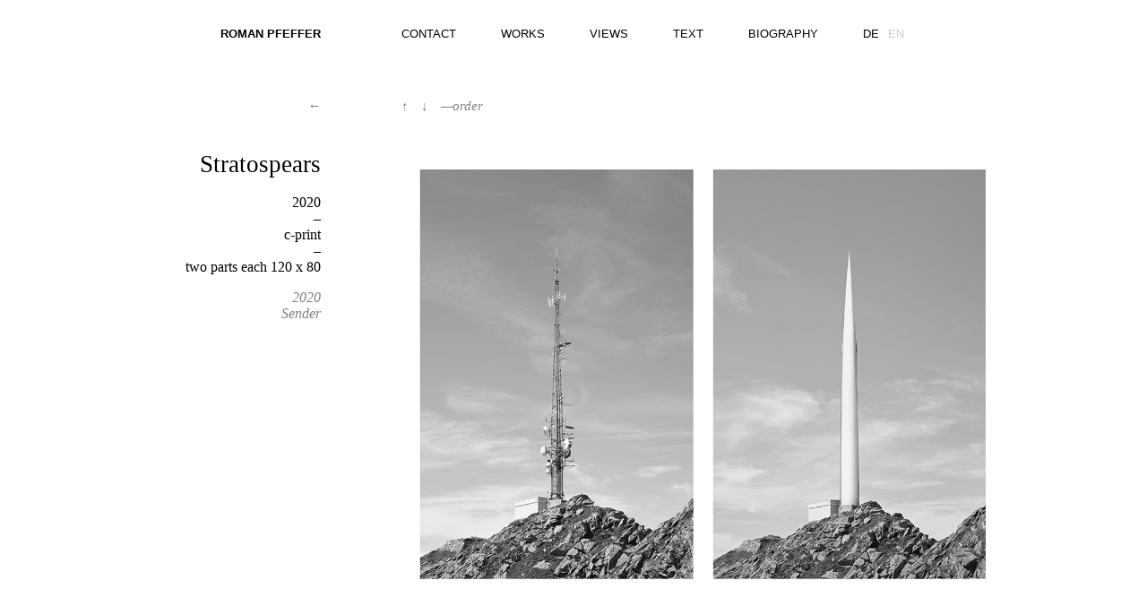

--- FILE ---
content_type: text/html; charset=UTF-8
request_url: http://www.romanpfeffer.com/stratospears/?lang=en
body_size: 6684
content:
<!DOCTYPE html>
<html lang="en">

<head>
	<meta charset="UTF-8" />
	<meta http-equiv="Content-Type" content="text/html; charset=UTF-8" />
	<title>Stratospears &laquo;  Roman Pfeffer</title>
    <meta name="viewport" content="width=device-width; initial-scale=1.0;">

	
	<style type="text/css" media="screen">

		@import url( http://www.romanpfeffer.com/wp-content/themes/classic/style.css );

	</style>



	<link rel="pingback" href="http://www.romanpfeffer.com/xmlrpc.php?lang=en" />

		<link rel='archives' title='December 2025' href='http://www.romanpfeffer.com/2025/12/?lang=en' />
	<link rel='archives' title='December 2023' href='http://www.romanpfeffer.com/2023/12/?lang=en' />
	<link rel='archives' title='November 2022' href='http://www.romanpfeffer.com/2022/11/?lang=en' />
	<link rel='archives' title='October 2022' href='http://www.romanpfeffer.com/2022/10/?lang=en' />
	<link rel='archives' title='June 2022' href='http://www.romanpfeffer.com/2022/06/?lang=en' />
	<link rel='archives' title='December 2021' href='http://www.romanpfeffer.com/2021/12/?lang=en' />
	<link rel='archives' title='September 2021' href='http://www.romanpfeffer.com/2021/09/?lang=en' />
	<link rel='archives' title='May 2021' href='http://www.romanpfeffer.com/2021/05/?lang=en' />
	<link rel='archives' title='March 2021' href='http://www.romanpfeffer.com/2021/03/?lang=en' />
	<link rel='archives' title='August 2020' href='http://www.romanpfeffer.com/2020/08/?lang=en' />
	<link rel='archives' title='June 2020' href='http://www.romanpfeffer.com/2020/06/?lang=en' />
	<link rel='archives' title='November 2019' href='http://www.romanpfeffer.com/2019/11/?lang=en' />
	<link rel='archives' title='December 2018' href='http://www.romanpfeffer.com/2018/12/?lang=en' />
	<link rel='archives' title='October 2018' href='http://www.romanpfeffer.com/2018/10/?lang=en' />
	<link rel='archives' title='July 2018' href='http://www.romanpfeffer.com/2018/07/?lang=en' />
	<link rel='archives' title='September 2017' href='http://www.romanpfeffer.com/2017/09/?lang=en' />
	<link rel='archives' title='July 2017' href='http://www.romanpfeffer.com/2017/07/?lang=en' />
	<link rel='archives' title='June 2017' href='http://www.romanpfeffer.com/2017/06/?lang=en' />
	<link rel='archives' title='May 2017' href='http://www.romanpfeffer.com/2017/05/?lang=en' />
	<link rel='archives' title='January 2017' href='http://www.romanpfeffer.com/2017/01/?lang=en' />
	<link rel='archives' title='November 2016' href='http://www.romanpfeffer.com/2016/11/?lang=en' />
	<link rel='archives' title='August 2016' href='http://www.romanpfeffer.com/2016/08/?lang=en' />
	<link rel='archives' title='June 2016' href='http://www.romanpfeffer.com/2016/06/?lang=en' />
	<link rel='archives' title='December 2015' href='http://www.romanpfeffer.com/2015/12/?lang=en' />
	<link rel='archives' title='November 2015' href='http://www.romanpfeffer.com/2015/11/?lang=en' />
	<link rel='archives' title='October 2015' href='http://www.romanpfeffer.com/2015/10/?lang=en' />
	<link rel='archives' title='August 2015' href='http://www.romanpfeffer.com/2015/08/?lang=en' />
	<link rel='archives' title='February 2015' href='http://www.romanpfeffer.com/2015/02/?lang=en' />
	<link rel='archives' title='November 2014' href='http://www.romanpfeffer.com/2014/11/?lang=en' />
	<link rel='archives' title='October 2014' href='http://www.romanpfeffer.com/2014/10/?lang=en' />
	<link rel='archives' title='September 2014' href='http://www.romanpfeffer.com/2014/09/?lang=en' />
	<link rel='archives' title='July 2014' href='http://www.romanpfeffer.com/2014/07/?lang=en' />
	<link rel='archives' title='May 2014' href='http://www.romanpfeffer.com/2014/05/?lang=en' />
	<link rel='archives' title='April 2014' href='http://www.romanpfeffer.com/2014/04/?lang=en' />
	<link rel='archives' title='March 2014' href='http://www.romanpfeffer.com/2014/03/?lang=en' />
	<link rel='archives' title='November 2013' href='http://www.romanpfeffer.com/2013/11/?lang=en' />
	<link rel='archives' title='October 2013' href='http://www.romanpfeffer.com/2013/10/?lang=en' />
	<link rel='archives' title='September 2013' href='http://www.romanpfeffer.com/2013/09/?lang=en' />
	<link rel='archives' title='August 2013' href='http://www.romanpfeffer.com/2013/08/?lang=en' />
	<link rel='archives' title='October 2012' href='http://www.romanpfeffer.com/2012/10/?lang=en' />
	<link rel='archives' title='May 2012' href='http://www.romanpfeffer.com/2012/05/?lang=en' />
	<link rel='archives' title='November 2011' href='http://www.romanpfeffer.com/2011/11/?lang=en' />
	<link rel='archives' title='October 2011' href='http://www.romanpfeffer.com/2011/10/?lang=en' />
	<link rel='archives' title='May 2011' href='http://www.romanpfeffer.com/2011/05/?lang=en' />
	<link rel='archives' title='December 2010' href='http://www.romanpfeffer.com/2010/12/?lang=en' />
	<link rel='archives' title='October 2010' href='http://www.romanpfeffer.com/2010/10/?lang=en' />
	<link rel='archives' title='September 2010' href='http://www.romanpfeffer.com/2010/09/?lang=en' />
	<link rel='archives' title='August 2010' href='http://www.romanpfeffer.com/2010/08/?lang=en' />
	<link rel='archives' title='July 2010' href='http://www.romanpfeffer.com/2010/07/?lang=en' />
	<link rel='archives' title='June 2010' href='http://www.romanpfeffer.com/2010/06/?lang=en' />
	<link rel='archives' title='May 2010' href='http://www.romanpfeffer.com/2010/05/?lang=en' />
	<link rel='archives' title='April 2010' href='http://www.romanpfeffer.com/2010/04/?lang=en' />
	<link rel='archives' title='February 2010' href='http://www.romanpfeffer.com/2010/02/?lang=en' />
	<link rel='archives' title='January 2010' href='http://www.romanpfeffer.com/2010/01/?lang=en' />
	<link rel='archives' title='June 2009' href='http://www.romanpfeffer.com/2009/06/?lang=en' />
	<link rel='archives' title='May 2009' href='http://www.romanpfeffer.com/2009/05/?lang=en' />

	
	<meta name='robots' content='max-image-preview:large' />
<link rel="alternate" type="application/rss+xml" title="Roman Pfeffer &raquo; Stratospears Comments Feed" href="http://www.romanpfeffer.com/stratospears/?lang=en/feed/&#038;lang=en" />
<script type="text/javascript">
/* <![CDATA[ */
window._wpemojiSettings = {"baseUrl":"https:\/\/s.w.org\/images\/core\/emoji\/14.0.0\/72x72\/","ext":".png","svgUrl":"https:\/\/s.w.org\/images\/core\/emoji\/14.0.0\/svg\/","svgExt":".svg","source":{"concatemoji":"http:\/\/www.romanpfeffer.com\/wp-includes\/js\/wp-emoji-release.min.js?ver=6.4.7"}};
/*! This file is auto-generated */
!function(i,n){var o,s,e;function c(e){try{var t={supportTests:e,timestamp:(new Date).valueOf()};sessionStorage.setItem(o,JSON.stringify(t))}catch(e){}}function p(e,t,n){e.clearRect(0,0,e.canvas.width,e.canvas.height),e.fillText(t,0,0);var t=new Uint32Array(e.getImageData(0,0,e.canvas.width,e.canvas.height).data),r=(e.clearRect(0,0,e.canvas.width,e.canvas.height),e.fillText(n,0,0),new Uint32Array(e.getImageData(0,0,e.canvas.width,e.canvas.height).data));return t.every(function(e,t){return e===r[t]})}function u(e,t,n){switch(t){case"flag":return n(e,"\ud83c\udff3\ufe0f\u200d\u26a7\ufe0f","\ud83c\udff3\ufe0f\u200b\u26a7\ufe0f")?!1:!n(e,"\ud83c\uddfa\ud83c\uddf3","\ud83c\uddfa\u200b\ud83c\uddf3")&&!n(e,"\ud83c\udff4\udb40\udc67\udb40\udc62\udb40\udc65\udb40\udc6e\udb40\udc67\udb40\udc7f","\ud83c\udff4\u200b\udb40\udc67\u200b\udb40\udc62\u200b\udb40\udc65\u200b\udb40\udc6e\u200b\udb40\udc67\u200b\udb40\udc7f");case"emoji":return!n(e,"\ud83e\udef1\ud83c\udffb\u200d\ud83e\udef2\ud83c\udfff","\ud83e\udef1\ud83c\udffb\u200b\ud83e\udef2\ud83c\udfff")}return!1}function f(e,t,n){var r="undefined"!=typeof WorkerGlobalScope&&self instanceof WorkerGlobalScope?new OffscreenCanvas(300,150):i.createElement("canvas"),a=r.getContext("2d",{willReadFrequently:!0}),o=(a.textBaseline="top",a.font="600 32px Arial",{});return e.forEach(function(e){o[e]=t(a,e,n)}),o}function t(e){var t=i.createElement("script");t.src=e,t.defer=!0,i.head.appendChild(t)}"undefined"!=typeof Promise&&(o="wpEmojiSettingsSupports",s=["flag","emoji"],n.supports={everything:!0,everythingExceptFlag:!0},e=new Promise(function(e){i.addEventListener("DOMContentLoaded",e,{once:!0})}),new Promise(function(t){var n=function(){try{var e=JSON.parse(sessionStorage.getItem(o));if("object"==typeof e&&"number"==typeof e.timestamp&&(new Date).valueOf()<e.timestamp+604800&&"object"==typeof e.supportTests)return e.supportTests}catch(e){}return null}();if(!n){if("undefined"!=typeof Worker&&"undefined"!=typeof OffscreenCanvas&&"undefined"!=typeof URL&&URL.createObjectURL&&"undefined"!=typeof Blob)try{var e="postMessage("+f.toString()+"("+[JSON.stringify(s),u.toString(),p.toString()].join(",")+"));",r=new Blob([e],{type:"text/javascript"}),a=new Worker(URL.createObjectURL(r),{name:"wpTestEmojiSupports"});return void(a.onmessage=function(e){c(n=e.data),a.terminate(),t(n)})}catch(e){}c(n=f(s,u,p))}t(n)}).then(function(e){for(var t in e)n.supports[t]=e[t],n.supports.everything=n.supports.everything&&n.supports[t],"flag"!==t&&(n.supports.everythingExceptFlag=n.supports.everythingExceptFlag&&n.supports[t]);n.supports.everythingExceptFlag=n.supports.everythingExceptFlag&&!n.supports.flag,n.DOMReady=!1,n.readyCallback=function(){n.DOMReady=!0}}).then(function(){return e}).then(function(){var e;n.supports.everything||(n.readyCallback(),(e=n.source||{}).concatemoji?t(e.concatemoji):e.wpemoji&&e.twemoji&&(t(e.twemoji),t(e.wpemoji)))}))}((window,document),window._wpemojiSettings);
/* ]]> */
</script>
<style id='wp-emoji-styles-inline-css' type='text/css'>

	img.wp-smiley, img.emoji {
		display: inline !important;
		border: none !important;
		box-shadow: none !important;
		height: 1em !important;
		width: 1em !important;
		margin: 0 0.07em !important;
		vertical-align: -0.1em !important;
		background: none !important;
		padding: 0 !important;
	}
</style>
<link rel='stylesheet' id='wp-block-library-css' href='http://www.romanpfeffer.com/wp-includes/css/dist/block-library/style.min.css?ver=6.4.7' type='text/css' media='all' />
<style id='classic-theme-styles-inline-css' type='text/css'>
/*! This file is auto-generated */
.wp-block-button__link{color:#fff;background-color:#32373c;border-radius:9999px;box-shadow:none;text-decoration:none;padding:calc(.667em + 2px) calc(1.333em + 2px);font-size:1.125em}.wp-block-file__button{background:#32373c;color:#fff;text-decoration:none}
</style>
<style id='global-styles-inline-css' type='text/css'>
body{--wp--preset--color--black: #000000;--wp--preset--color--cyan-bluish-gray: #abb8c3;--wp--preset--color--white: #ffffff;--wp--preset--color--pale-pink: #f78da7;--wp--preset--color--vivid-red: #cf2e2e;--wp--preset--color--luminous-vivid-orange: #ff6900;--wp--preset--color--luminous-vivid-amber: #fcb900;--wp--preset--color--light-green-cyan: #7bdcb5;--wp--preset--color--vivid-green-cyan: #00d084;--wp--preset--color--pale-cyan-blue: #8ed1fc;--wp--preset--color--vivid-cyan-blue: #0693e3;--wp--preset--color--vivid-purple: #9b51e0;--wp--preset--gradient--vivid-cyan-blue-to-vivid-purple: linear-gradient(135deg,rgba(6,147,227,1) 0%,rgb(155,81,224) 100%);--wp--preset--gradient--light-green-cyan-to-vivid-green-cyan: linear-gradient(135deg,rgb(122,220,180) 0%,rgb(0,208,130) 100%);--wp--preset--gradient--luminous-vivid-amber-to-luminous-vivid-orange: linear-gradient(135deg,rgba(252,185,0,1) 0%,rgba(255,105,0,1) 100%);--wp--preset--gradient--luminous-vivid-orange-to-vivid-red: linear-gradient(135deg,rgba(255,105,0,1) 0%,rgb(207,46,46) 100%);--wp--preset--gradient--very-light-gray-to-cyan-bluish-gray: linear-gradient(135deg,rgb(238,238,238) 0%,rgb(169,184,195) 100%);--wp--preset--gradient--cool-to-warm-spectrum: linear-gradient(135deg,rgb(74,234,220) 0%,rgb(151,120,209) 20%,rgb(207,42,186) 40%,rgb(238,44,130) 60%,rgb(251,105,98) 80%,rgb(254,248,76) 100%);--wp--preset--gradient--blush-light-purple: linear-gradient(135deg,rgb(255,206,236) 0%,rgb(152,150,240) 100%);--wp--preset--gradient--blush-bordeaux: linear-gradient(135deg,rgb(254,205,165) 0%,rgb(254,45,45) 50%,rgb(107,0,62) 100%);--wp--preset--gradient--luminous-dusk: linear-gradient(135deg,rgb(255,203,112) 0%,rgb(199,81,192) 50%,rgb(65,88,208) 100%);--wp--preset--gradient--pale-ocean: linear-gradient(135deg,rgb(255,245,203) 0%,rgb(182,227,212) 50%,rgb(51,167,181) 100%);--wp--preset--gradient--electric-grass: linear-gradient(135deg,rgb(202,248,128) 0%,rgb(113,206,126) 100%);--wp--preset--gradient--midnight: linear-gradient(135deg,rgb(2,3,129) 0%,rgb(40,116,252) 100%);--wp--preset--font-size--small: 13px;--wp--preset--font-size--medium: 20px;--wp--preset--font-size--large: 36px;--wp--preset--font-size--x-large: 42px;--wp--preset--spacing--20: 0.44rem;--wp--preset--spacing--30: 0.67rem;--wp--preset--spacing--40: 1rem;--wp--preset--spacing--50: 1.5rem;--wp--preset--spacing--60: 2.25rem;--wp--preset--spacing--70: 3.38rem;--wp--preset--spacing--80: 5.06rem;--wp--preset--shadow--natural: 6px 6px 9px rgba(0, 0, 0, 0.2);--wp--preset--shadow--deep: 12px 12px 50px rgba(0, 0, 0, 0.4);--wp--preset--shadow--sharp: 6px 6px 0px rgba(0, 0, 0, 0.2);--wp--preset--shadow--outlined: 6px 6px 0px -3px rgba(255, 255, 255, 1), 6px 6px rgba(0, 0, 0, 1);--wp--preset--shadow--crisp: 6px 6px 0px rgba(0, 0, 0, 1);}:where(.is-layout-flex){gap: 0.5em;}:where(.is-layout-grid){gap: 0.5em;}body .is-layout-flow > .alignleft{float: left;margin-inline-start: 0;margin-inline-end: 2em;}body .is-layout-flow > .alignright{float: right;margin-inline-start: 2em;margin-inline-end: 0;}body .is-layout-flow > .aligncenter{margin-left: auto !important;margin-right: auto !important;}body .is-layout-constrained > .alignleft{float: left;margin-inline-start: 0;margin-inline-end: 2em;}body .is-layout-constrained > .alignright{float: right;margin-inline-start: 2em;margin-inline-end: 0;}body .is-layout-constrained > .aligncenter{margin-left: auto !important;margin-right: auto !important;}body .is-layout-constrained > :where(:not(.alignleft):not(.alignright):not(.alignfull)){max-width: var(--wp--style--global--content-size);margin-left: auto !important;margin-right: auto !important;}body .is-layout-constrained > .alignwide{max-width: var(--wp--style--global--wide-size);}body .is-layout-flex{display: flex;}body .is-layout-flex{flex-wrap: wrap;align-items: center;}body .is-layout-flex > *{margin: 0;}body .is-layout-grid{display: grid;}body .is-layout-grid > *{margin: 0;}:where(.wp-block-columns.is-layout-flex){gap: 2em;}:where(.wp-block-columns.is-layout-grid){gap: 2em;}:where(.wp-block-post-template.is-layout-flex){gap: 1.25em;}:where(.wp-block-post-template.is-layout-grid){gap: 1.25em;}.has-black-color{color: var(--wp--preset--color--black) !important;}.has-cyan-bluish-gray-color{color: var(--wp--preset--color--cyan-bluish-gray) !important;}.has-white-color{color: var(--wp--preset--color--white) !important;}.has-pale-pink-color{color: var(--wp--preset--color--pale-pink) !important;}.has-vivid-red-color{color: var(--wp--preset--color--vivid-red) !important;}.has-luminous-vivid-orange-color{color: var(--wp--preset--color--luminous-vivid-orange) !important;}.has-luminous-vivid-amber-color{color: var(--wp--preset--color--luminous-vivid-amber) !important;}.has-light-green-cyan-color{color: var(--wp--preset--color--light-green-cyan) !important;}.has-vivid-green-cyan-color{color: var(--wp--preset--color--vivid-green-cyan) !important;}.has-pale-cyan-blue-color{color: var(--wp--preset--color--pale-cyan-blue) !important;}.has-vivid-cyan-blue-color{color: var(--wp--preset--color--vivid-cyan-blue) !important;}.has-vivid-purple-color{color: var(--wp--preset--color--vivid-purple) !important;}.has-black-background-color{background-color: var(--wp--preset--color--black) !important;}.has-cyan-bluish-gray-background-color{background-color: var(--wp--preset--color--cyan-bluish-gray) !important;}.has-white-background-color{background-color: var(--wp--preset--color--white) !important;}.has-pale-pink-background-color{background-color: var(--wp--preset--color--pale-pink) !important;}.has-vivid-red-background-color{background-color: var(--wp--preset--color--vivid-red) !important;}.has-luminous-vivid-orange-background-color{background-color: var(--wp--preset--color--luminous-vivid-orange) !important;}.has-luminous-vivid-amber-background-color{background-color: var(--wp--preset--color--luminous-vivid-amber) !important;}.has-light-green-cyan-background-color{background-color: var(--wp--preset--color--light-green-cyan) !important;}.has-vivid-green-cyan-background-color{background-color: var(--wp--preset--color--vivid-green-cyan) !important;}.has-pale-cyan-blue-background-color{background-color: var(--wp--preset--color--pale-cyan-blue) !important;}.has-vivid-cyan-blue-background-color{background-color: var(--wp--preset--color--vivid-cyan-blue) !important;}.has-vivid-purple-background-color{background-color: var(--wp--preset--color--vivid-purple) !important;}.has-black-border-color{border-color: var(--wp--preset--color--black) !important;}.has-cyan-bluish-gray-border-color{border-color: var(--wp--preset--color--cyan-bluish-gray) !important;}.has-white-border-color{border-color: var(--wp--preset--color--white) !important;}.has-pale-pink-border-color{border-color: var(--wp--preset--color--pale-pink) !important;}.has-vivid-red-border-color{border-color: var(--wp--preset--color--vivid-red) !important;}.has-luminous-vivid-orange-border-color{border-color: var(--wp--preset--color--luminous-vivid-orange) !important;}.has-luminous-vivid-amber-border-color{border-color: var(--wp--preset--color--luminous-vivid-amber) !important;}.has-light-green-cyan-border-color{border-color: var(--wp--preset--color--light-green-cyan) !important;}.has-vivid-green-cyan-border-color{border-color: var(--wp--preset--color--vivid-green-cyan) !important;}.has-pale-cyan-blue-border-color{border-color: var(--wp--preset--color--pale-cyan-blue) !important;}.has-vivid-cyan-blue-border-color{border-color: var(--wp--preset--color--vivid-cyan-blue) !important;}.has-vivid-purple-border-color{border-color: var(--wp--preset--color--vivid-purple) !important;}.has-vivid-cyan-blue-to-vivid-purple-gradient-background{background: var(--wp--preset--gradient--vivid-cyan-blue-to-vivid-purple) !important;}.has-light-green-cyan-to-vivid-green-cyan-gradient-background{background: var(--wp--preset--gradient--light-green-cyan-to-vivid-green-cyan) !important;}.has-luminous-vivid-amber-to-luminous-vivid-orange-gradient-background{background: var(--wp--preset--gradient--luminous-vivid-amber-to-luminous-vivid-orange) !important;}.has-luminous-vivid-orange-to-vivid-red-gradient-background{background: var(--wp--preset--gradient--luminous-vivid-orange-to-vivid-red) !important;}.has-very-light-gray-to-cyan-bluish-gray-gradient-background{background: var(--wp--preset--gradient--very-light-gray-to-cyan-bluish-gray) !important;}.has-cool-to-warm-spectrum-gradient-background{background: var(--wp--preset--gradient--cool-to-warm-spectrum) !important;}.has-blush-light-purple-gradient-background{background: var(--wp--preset--gradient--blush-light-purple) !important;}.has-blush-bordeaux-gradient-background{background: var(--wp--preset--gradient--blush-bordeaux) !important;}.has-luminous-dusk-gradient-background{background: var(--wp--preset--gradient--luminous-dusk) !important;}.has-pale-ocean-gradient-background{background: var(--wp--preset--gradient--pale-ocean) !important;}.has-electric-grass-gradient-background{background: var(--wp--preset--gradient--electric-grass) !important;}.has-midnight-gradient-background{background: var(--wp--preset--gradient--midnight) !important;}.has-small-font-size{font-size: var(--wp--preset--font-size--small) !important;}.has-medium-font-size{font-size: var(--wp--preset--font-size--medium) !important;}.has-large-font-size{font-size: var(--wp--preset--font-size--large) !important;}.has-x-large-font-size{font-size: var(--wp--preset--font-size--x-large) !important;}
.wp-block-navigation a:where(:not(.wp-element-button)){color: inherit;}
:where(.wp-block-post-template.is-layout-flex){gap: 1.25em;}:where(.wp-block-post-template.is-layout-grid){gap: 1.25em;}
:where(.wp-block-columns.is-layout-flex){gap: 2em;}:where(.wp-block-columns.is-layout-grid){gap: 2em;}
.wp-block-pullquote{font-size: 1.5em;line-height: 1.6;}
</style>
<script type="text/javascript" src="http://www.romanpfeffer.com/wp-includes/js/jquery/jquery.min.js?ver=3.7.1" id="jquery-core-js"></script>
<script type="text/javascript" src="http://www.romanpfeffer.com/wp-includes/js/jquery/jquery-migrate.min.js?ver=3.4.1" id="jquery-migrate-js"></script>
<script type="text/javascript" src="http://www.romanpfeffer.com/wp-content/plugins/jquery-image-lazy-loading/js/jquery.lazyload.min.js?ver=1.7.1" id="jquery_lazy_load-js"></script>
<link rel="https://api.w.org/" href="http://www.romanpfeffer.com/wp-json/" /><link rel="alternate" type="application/json" href="http://www.romanpfeffer.com/wp-json/wp/v2/posts/2669" /><link rel="EditURI" type="application/rsd+xml" title="RSD" href="http://www.romanpfeffer.com/xmlrpc.php?rsd" />
<meta name="generator" content="WordPress 6.4.7" />
<link rel="canonical" href="http://www.romanpfeffer.com/stratospears/?lang=en" />
<link rel='shortlink' href='http://www.romanpfeffer.com/?p=2669' />
<link rel="alternate" type="application/json+oembed" href="http://www.romanpfeffer.com/wp-json/oembed/1.0/embed?url=http%3A%2F%2Fwww.romanpfeffer.com%2Fstratospears%2F%3Flang%3Den" />
<link rel="alternate" type="text/xml+oembed" href="http://www.romanpfeffer.com/wp-json/oembed/1.0/embed?url=http%3A%2F%2Fwww.romanpfeffer.com%2Fstratospears%2F%3Flang%3Den&#038;format=xml" />
<style type='text/css'>
img.lazy { display: none; }
</style>

<meta http-equiv="Content-Language" content="en-US" />
<style type="text/css" media="screen">
.qtrans_flag span { display:none }
.qtrans_flag { height:12px; width:18px; display:block }
.qtrans_flag_and_text { padding-left:20px }
.qtrans_flag_de { background:url(http://www.romanpfeffer.com/wp-content/plugins/mqtranslate/flags/de.png) no-repeat }
.qtrans_flag_en { background:url(http://www.romanpfeffer.com/wp-content/plugins/mqtranslate/flags/gb.png) no-repeat }
</style>
<link hreflang="de" href="http://www.romanpfeffer.com/stratospears/" rel="alternate" />
    
    <script type="text/javascript">


jQuery(document).ready(function() {
	
	var windowWidth = jQuery(window).width();
	var windowHeight = jQuery(window).height();
	var iOS = /iPad|iPhone|iPod/.test(navigator.platform);
	
	if(iOS) {
		jQuery('body').addClass('ios');
		 
		jQuery('ul li.workimage img').each(function(){
		 
		 var img_url = jQuery(this).attr('data-original');
	  	 jQuery(this).attr('src', ''+img_url+'').removeClass('lazy');
		
		});
		//posHeader(windowWidth);
	}

 	//jQuery('header').css('width', windowWidth);
	
	
	if (location.hash) {
	  var hash = window.location.hash;
	  hash = hash.replace('#', '');
	  var scrolltarget =  jQuery('#'+hash+'').offset().top - 10;
		jQuery("html, body").animate({ scrollTop: scrolltarget }, 1200, function() {
	  });
  	}
	
	jQuery('.menuicon').click(function(event) {
		event.preventDefault();
		if(jQuery(this).hasClass('open')) {
			jQuery(this).removeClass('open');
			jQuery('navigation').removeClass('overlay').fadeOut('fast');
			jQuery('body').removeClass('noscroll');
		} else {
			jQuery(this).addClass('open');
			jQuery('navigation').addClass('overlay').slideDown('fast');
			jQuery('body').addClass('noscroll');
		}
	});



	jQuery(window).resize(function() {
		if(iOS) {
			windowWidth = jQuery(window).width();
			posHeader(windowWidth);
		}
	});
	
	jQuery(window).scroll(function() {
		if(iOS) {
			windowWidth = jQuery(window).width();
			posHeader(windowWidth);
		}
	});

});


function posHeader(windowWidth) {
	var scrollLeft = jQuery(window).scrollLeft();
	jQuery('header').css('position', 'absolute');
	jQuery('header').css('width', ''+windowWidth+'px');
	jQuery('header').css('left', ''+scrollLeft+'px');
	//jQuery('.logo').html(''+scrollLeft+'');
}
	

</script>

<script>
  (function(i,s,o,g,r,a,m){i['GoogleAnalyticsObject']=r;i[r]=i[r]||function(){
  (i[r].q=i[r].q||[]).push(arguments)},i[r].l=1*new Date();a=s.createElement(o),
  m=s.getElementsByTagName(o)[0];a.async=1;a.src=g;m.parentNode.insertBefore(a,m)
  })(window,document,'script','https://www.google-analytics.com/analytics.js','ga');

  ga('create', 'UA-83715406-1', 'auto');
  ga('send', 'pageview');

</script>
	

</head>



<body class="post-template-default single single-post postid-2669 single-format-standard">


<header>

	<h1 class="logo">
    
    <a href="http://www.romanpfeffer.com/?lang=en/">Roman Pfeffer</a>
    
    </h1>

	<!-- <span id="tagline"></span> -->
    
    <div class="menuicon">&#9776;</div>
    
    <navigation>
    
   		 <ul id="menu-hauptmenue" class="menu"><li id="menu-item-1944" class="hidden menu-item menu-item-type-custom menu-item-object-custom menu-item-1944"><a href="http://romanpfeffer.com">Home</a></li>
<li id="menu-item-1522" class="menu-item menu-item-type-post_type menu-item-object-page menu-item-1522"><a href="http://www.romanpfeffer.com/kontakt/?lang=en">contact</a></li>
<li id="menu-item-1524" class="menu-item menu-item-type-post_type menu-item-object-page menu-item-1524"><a href="http://www.romanpfeffer.com/works/?lang=en">works</a></li>
<li id="menu-item-2027" class="menu-item menu-item-type-post_type menu-item-object-page menu-item-2027"><a href="http://www.romanpfeffer.com/views/?lang=en">views</a></li>
<li id="menu-item-1525" class="menu-item menu-item-type-post_type menu-item-object-page menu-item-1525"><a href="http://www.romanpfeffer.com/texte/?lang=en">text</a></li>
<li id="menu-item-1523" class="menu-item menu-item-type-post_type menu-item-object-page menu-item-1523"><a href="http://www.romanpfeffer.com/biographie/?lang=en">biography</a></li>
</ul>         
         <ul class="qtrans_language_chooser" id="mqtranslate-chooser"><li class="lang-de"><a href="http://www.romanpfeffer.com/stratospears/" hreflang="de" title="DE"><span>DE</span></a></li><li class="lang-en active"><a href="http://www.romanpfeffer.com/stratospears/?lang=en" hreflang="en" title="EN"><span>EN</span></a></li></ul><div class="qtrans_widget_end"></div>    
	</navigation>

</header>


		<div class="descriptor">
        
        	<div class="column1">

											<span><a class="back" href="javascript: window.history.go(-1)">&larr;</a></span>	
						            </div>
            
            
            <div class="column2">
			
            	<div class="control">
    				<div class="pager"><a href="http://www.romanpfeffer.com/permanent-selfie/?lang=en"> &#8593; </a>  <a href="http://www.romanpfeffer.com/sender-sender-i-iii/?lang=en"> &#8595; </a>					<a href="http://www.romanpfeffer.com/category/abteilungen/ordnung/?lang=en" rel="category tag">—order</a>        			</div>
				</div> 

		</div>

</div>


<div id="content">




<main class="single">



<div class="left">

    <h1 class="storytitle">Stratospears</h1>
    <p>2020<br />
–<br />
c-print<br />
–<br />
two parts each 120 x 80</p>
    
    
	<div class="tags">
		<p></p>
        <p></p>
		<p><a href="http://www.romanpfeffer.com/tag/2020/?lang=en" rel="tag">2020</a><br><a href="http://www.romanpfeffer.com/tag/sender/?lang=en" rel="tag">Sender</a></p>    </div>

	
</div>

<div class="right">



    <ul>                            <li class="workimage">
							<a href='http://www.romanpfeffer.com/wp-content/uploads/12-Stratospear-2020-c-print-2-parts-each-120-x-80cm.jpg'><img width="1151" height="853" src="http://www.romanpfeffer.com/wp-content/plugins/jquery-image-lazy-loading/images/grey.gif" data-original="http://www.romanpfeffer.com/wp-content/uploads/12-Stratospear-2020-c-print-2-parts-each-120-x-80cm.jpg" class="lazy attachment-large size-large" alt="" decoding="async" fetchpriority="high" srcset="http://www.romanpfeffer.com/wp-content/uploads/12-Stratospear-2020-c-print-2-parts-each-120-x-80cm.jpg 1151w, http://www.romanpfeffer.com/wp-content/uploads/12-Stratospear-2020-c-print-2-parts-each-120-x-80cm-600x444.jpg 600w, http://www.romanpfeffer.com/wp-content/uploads/12-Stratospear-2020-c-print-2-parts-each-120-x-80cm-800x592.jpg 800w" sizes="(max-width: 1151px) 100vw, 1151px" /><noscript><img width="1151" height="853" src="http://www.romanpfeffer.com/wp-content/uploads/12-Stratospear-2020-c-print-2-parts-each-120-x-80cm.jpg" class="attachment-large size-large" alt="" decoding="async" fetchpriority="high" srcset="http://www.romanpfeffer.com/wp-content/uploads/12-Stratospear-2020-c-print-2-parts-each-120-x-80cm.jpg 1151w, http://www.romanpfeffer.com/wp-content/uploads/12-Stratospear-2020-c-print-2-parts-each-120-x-80cm-600x444.jpg 600w, http://www.romanpfeffer.com/wp-content/uploads/12-Stratospear-2020-c-print-2-parts-each-120-x-80cm-800x592.jpg 800w" sizes="(max-width: 1151px) 100vw, 1151px" /></noscript></a>                                                                                    </li>

                </ul>
</div>

</main>



<!-- begin footer -->
</div>


<p class="credit"><!--26 queries. 0.071 seconds. --> <cite></cite></p>

<script type="text/javascript">
(function($){
  $("img.lazy").show().lazyload({effect: "fadeIn", failure_limit : 10});
})(jQuery);
</script>
</body>
</html>

--- FILE ---
content_type: text/css
request_url: http://www.romanpfeffer.com/wp-content/themes/classic/style.css
body_size: 2398
content:
.screen-reader-text {
     position: absolute;
     left: -1000em;
}


*{
	-webkit-box-sizing: border-box; /* Safari/Chrome, other WebKit */
	-moz-box-sizing: border-box;    /* Firefox, other Gecko */
	box-sizing: border-box;         /* Opera/IE 8+ */
}

.noscroll {
	overflow: hidden;
	position: fixed;
}

html {
			-webkit-overflow-scrolling: touch;
}



@media (max-width: 400px) {

	*{
		-webkit-hyphens: auto;
		-moz-hyphens: auto;
		-ms-hyphens: auto;
		hyphens: auto;
	}
	
}

body {
	background: #fff;
	color: #000;
	margin: 0;
	
}

a {
	color: #000;
	text-decoration: none;
}

a img {
	border: 0;
}

a:visited {
	color: #000;
}

a:hover {
	color: #333;
}


h3 {
	font-size: 20pt;
	font-style: normal;
	font-weight: normal;
}

/*//////////////////////////
header
*/

header {
	width: 100%;
	position: fixed;
	background: #fff;
	font-family: 'Helvetica Neue', 'Helvetica', Helvetica, Arial, sans-serif;
	font-size: 10pt;
	text-transform: uppercase;
	top: 0;
	left: 0;
	padding: 20px 0 0;
	z-index: 100;
	height: 70px;
}



header a:hover {
	text-decoration: underline;
}


.logo {
	font-size: 10pt;
	text-align: right;
	width: 28%;
	float: left;
	margin: 10px 0 0;
}

.menuicon {
	display: none;
}


navigation {
	float: left;
	width: 72%;
	padding-left: 7%;
	font-family: 'Helvetica Neue', 'Helvetica', Helvetica, Arial, sans-serif;
	font-size: 10pt;
	font-weight: normal;
}

navigation ul {
	padding: 0;
	margin-top: 10px;
	float: left;
}


navigation li {
		list-style-type: none;
		text-decoration: none;
		float: left;
		padding-right: 50px;
}

.menu-item.hidden {
	display: none;
}


.menuicon {
	position: absolute;
	cursor: pointer;
	top: 25px;
	right: 25px;
	font-size: 16px;
}

navigation.overlay {
	opacity: 1;
	display: block;
	position: fixed;
	width: 100%;
	padding: 5%;
	text-align: left;
	height: 100%;
	scroll: auto;
	background: rgba(255, 255, 255, .97);
	top: 0;
	left: 0;
	z-index: 100;
	transition: left 1s;
}

navigation.overlay .menu {
	display: block;
	margin-top: 50px;
}

navigation.overlay li {
	display: block;
	text-align: left;
	padding: 10px 0;
	width: 100%;
}

.menuicon.open {
	opacity: 0.5;
    filter: alpha(opacity=50); /* For IE8 and earlier */
	z-index: 200;
}


#mqtranslate-chooser {
}

#mqtranslate-chooser li {
	padding-right: 10px;
}

#mqtranslate-chooser li.active a {
	color: #ccc;
}


/*//////////////////////////
catline
*/

.descriptor {
	font-family: 'Times', 'Times New Roman', Times, Times New Roman, serif;
	font-style: italic;
	font-size: 11pt;
	font-weight: normal;
	color: grey;
	text-transform: none;
	margin-top: 110px;
	width: 100%;
	position: relative;
	height: 20px;
	display: block;
}


.column1 {
	width: 28%;
	float: left;
	text-align: right;
	z-index: 3;
}

.column2 {
	float: left;
	padding-left: 7%;
}

.single .column1,
.archive .column1 {
	width: 28%;
	float: left;
	text-align: right;
	position: fixed;
	z-index: 3;
}

.single .column2,
.archive .column2 {
	float: left;
	padding-left: 35%;
	position: fixed;
}




#tagline {
}

a.back {
	color: grey;
}


/*//////////////////////////
content
*/




#content {
	float: right;
	width: 100%;
	margin-top: 0px;
	min-height: 0px;
}

.ios #content {
	overflow-y: hidden;
    overflow-x: scroll;
    -webkit-overflow-scrolling: touch; /*MAKES OVERFLOWN OBJECTS HAVE INERTIA SCROLLING*/
    -webkit-transform: translateZ(0px); /*HELPS THE ABOVE WORK IN IOS5*/
}


main {
	margin-top: 20px;
	padding-left: 35%;
}

main.index {
	padding: 0;
}


#contenttext {



	width: 28%;



	background: #fff;



	font-family: 'Times New Roman', 'Times', Times New Roman, Times, serif;



	text-align: right;



	margin-bottom: 400px;



}







.contentimage {



	left: 32%;



	width: inherit;



	height: 580px;



	right: 0px;



	position: absolute;



	background: #fff;



	font-family: 'Helvetica Neue', 'Helvetica', Helvetica, Arial, sans-serif;



	text-align: left;







}







.contentimage a {



	text-decoration: underline;



}







img {



	margin-right: 3%;



	border: 0px;



}



/*//////////////////////////
news
*/

.newslist  {
	width: 28%;
	float: left;
	padding: 0;
}


.newslist li {
	padding: 0 0 20px;
	font-family: 'Times New Roman', 'Times', Times New Roman, Times, serif;
	text-align: right;
	list-style: none;
}

.newslist h2 {
	font-weight: normal;
	font-size: 17pt;
	margin: 0;
}

.newslist a {
	text-decoration: underline;
}





.catlist li {
	text-decoration: none;
	list-style-type: none;
	padding: 10px 0;
}


.catlist {
	float: right;
	width: 72%;
	font-size: 40pt;
	text-decoration: none;
	padding-left: 7%;
	font-family: 'Helvetica Neue', 'Helvetica', Helvetica, Arial, sans-serif;
	margin-top: -6px;
}





/*//////////////////////////
archive
*/


.list {
	padding-left: 35%;
	font-size: 12pt;
	font-family: "Helvetica Neue","Helvetica",Helvetica,Arial,sans-serif;
}

.list .column {
	display: inline-block;
	width: 33.3%;
	vertical-align: top;
	list-style: none;
	padding: 10px 0 50px 0;
}

.column ul {
	padding: 10px 0 0 15px;
}

.column li {
	padding-top: 10px;
	list-style: none;
	position: relative;
}

.column li:hover {
	z-index: 3;
}

.column li img {
	height: 0;
	width: 200px;
	position: absolute;
pointer-events: none;
}

.column li:hover img {
	height: inherit;
	top: 0px;
	left: -10px;
	z-index: -1;
}


/*//////////////////////////
single
*/

main.single {
	float: left;
	clear: both;
	min-width: 100%;
	padding-left: 35%;
}

.left {
	width: 35%;
	text-align: right;
	padding: 0 7% 0 2%;
	position: fixed;
	background: white;
	height: 100%;
	left: 0;
}

a.grey,
.tags a {
	font-style: italic;
	color: grey;
}

.right {
	float: left;
	height: 100%;
}

main h1 {
	font-size: 20pt;
	font-weight: normal;
}

.control {
	padding: 0 0 10px;
}

.control a {
	color: grey;
	font-style: italic;
	display: inline-block;
	padding-right: 10px;
}

.post-categories,
.post-categories li {
	display: inline;
}

.right li.workimage {
	list-style: none;
	display: inline-block;
}

.right ul {
	padding: 0;
	white-space: nowrap;
}

.workimage img {
	height: 600px;
	width: auto;
	margin: 0;
	margin-right: 20px;
}


@media (max-height: 800px) {
	.workimage img {
		height: 500px;
	}
}

@media (max-height: 700px) {
	.workimage img {
		height: 450px;
	}
}

@media (max-height: 650px) {
	.workimage img {
		height: 400px;
	}
}

@media (max-height: 600px) {
	.workimage img {
		height: 350px;
	}
}

@media (max-height: 550px) {
	.workimage img {
		height: 300px;
	}
}


/*//////////////////////////
archive
*/

ul.archive {
	white-space: nowrap;
	margin-top: 35px;
}

.archive li {
	display: inline-table;
	white-space: nowrap;
	vertical-align: top;
}

.archive .left, .archive .right {
	position: relative;
	height: auto;
	display: table-cell;
	background: none;
	white-space: nowrap;
	vertical-align: top;
	width: auto;
	padding: 0;
	vertical-align: top;
}

.archive h2 {
	font-weight: normal;
}

.archive .left {
	border-right: 30px solid white;
	border-left: 30px solid white;
	white-space: normal;
	max-width: 350px;
}

.archive .left h2 {
	min-width: 290px;
	margin-top: 0;
}







#search {
	position: fixed;
	font-family: 'Helvetica Neue', 'Helvetica', Helvetica, Arial, sans-serif;
	font-size: 11pt;
	right: 2px;
	top: 25px;
	width: 220px;
}

#search input#s {
	width: 100px;
	background: #fff;
	border: 1px solid #000;
	color: #000;
}



.credit a:link, .credit a:hover {
	color: #fff;
}


@media (max-width: 1070px) {

	.list,
	main.page {
		padding-left: 5%;
	}
	
	.column1,
	.logo {
		width: 20%;
		text-align: left;
		padding-left: 5%;
	}
	
	
	navigation {
		width: 80%;
	}
	
	#search {
		position: relative;
		width: 100%;
		float: left;
		padding: 5%;
	}
	
}


@media (max-width: 800px) {

	header {
	}
	
	@media only screen and (-webkit-min-device-pixel-ratio: 2) {
	/*
	#content {
	-webkit-overflow-scrolling : touch;
	overflow: auto;
	}
	
	header {
	position: absolute;
	}
	*/
	}
	
	.list {
		padding: 0 5%;
	}
	
	.logo {
		width: 100%;
		text-align: left;
		padding-left: 5%;
		position: absolute;
	}
	
	.list .column {
	width: 50%;
	}
	
	navigation {
		display: none;
	}
	
	.menuicon {
		display: block;
	}
	
	.menu-item.hidden {
		display: block;
	}
	
	.newslist,
	.catlist,
	main.single {
		padding: 0 5%;
		float: left;
		width: 100%;
	}
	
	.catlist {
		margin-bottom: 40px;
	}
	
	#content {
		margin-top: 50px;
	}
	
	.single .left {
		position: relative;
		float: left;
		width: 100%;
		padding: 0;
		text-align: left;
	}
	
	.newslist li {
		text-align: left;
	}
	
	/*
	.single .workimage img {
		width: 100%;
		height: auto;
	}*/
	
	.column1 {
		width: 50%;
	}
	
}


@media (max-width: 600px) {

	
	.list .column {
	width: 100%;
	}
	
	.catlist {
	font-size: 30px;
	}
	
	.descriptor {
	display: none;
	}
	
}

@media (max-width: 600px) and (orientation: landscape) {

	header {
		position: absolute;
	}

}

